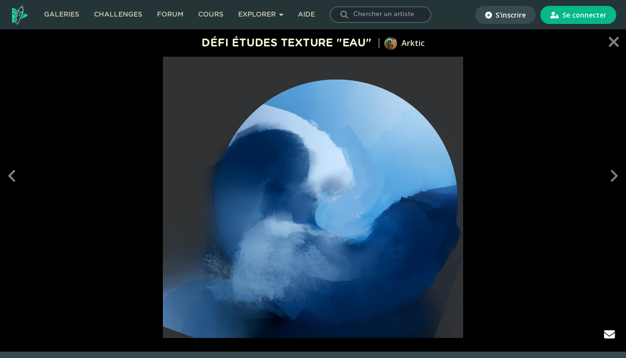

--- FILE ---
content_type: text/html; charset=UTF-8
request_url: https://digitalpainting.school/galeries/174048
body_size: 6665
content:
<!doctype html>
<html lang="fr">
<head><script>(function(w,i,g){w[g]=w[g]||[];if(typeof w[g].push=='function')w[g].push(i)})
(window,'GTM-KTL4R5J','google_tags_first_party');</script><script>(function(w,d,s,l){w[l]=w[l]||[];(function(){w[l].push(arguments);})('set', 'developer_id.dYzg1YT', true);
		w[l].push({'gtm.start':new Date().getTime(),event:'gtm.js'});var f=d.getElementsByTagName(s)[0],
		j=d.createElement(s);j.async=true;j.src='/mgq0/';
		f.parentNode.insertBefore(j,f);
		})(window,document,'script','dataLayer');</script>
    <meta charset="utf-8">
    <meta name="viewport" content="width=device-width, initial-scale=1.0, user-scalable=no, shrink-to-fit=no">
    <meta name="turbo-prefetch" content="false">

    <title>DÉFI ÉTUDES TEXTURE &quot;EAU&quot; - Arktic - Digital Painting .School</title>

    
    <!-- Fav and touch icons -->
    <link rel="apple-touch-icon" sizes="180x180" href="https://static.digitalpainting.school/static/img/favicon/apple-touch-icon.png">
    <link rel="icon" type="image/png" sizes="32x32" href="https://static.digitalpainting.school/static/img/favicon/favicon-32x32.png">
    <link rel="icon" type="image/png" sizes="16x16" href="https://static.digitalpainting.school/static/img/favicon/favicon-16x16.png">
    <link rel="mask-icon" href="https://static.digitalpainting.school/static/img/favicon/safari-pinned-tab.svg" color="#00d6a2">
    <meta name="msapplication-TileColor" content="#ff0000">
    <meta name="theme-color" content="#ffffff">

            <meta name="description"
              content="Apprends le digital painting avec des cours structurés et rejoins la communauté ! Deviens l&#039;artiste que tu rêves d&#039;être. Et l&#039;inscription est gratuite !">
    
    <!-- Font preload -->
    <link rel="preload" href="https://static.digitalpainting.school/static/fonts/gotham/GothamRoundedBold.woff" as="font" type="font/woff"
          crossorigin="anonymous">
    <link rel="preload" href="https://static.digitalpainting.school/static/fonts/gotham/GothamRoundedBold.eot" as="font"
          type="application/vnd.ms-fontobject" crossorigin="anonymous">
    <link rel="preload" href="https://static.digitalpainting.school/static/fonts/gotham/GothamRoundedBold.ttf" as="font" type="font/ttf"
          crossorigin="anonymous">
    <link rel="preload" href="https://static.digitalpainting.school/static/fonts/gotham/GothamRoundedBold.svg" as="font" type="image/svg+xml"
          crossorigin="anonymous">

    <!-- Stylsheets -->
    <link rel="stylesheet" href="https://static.digitalpainting.school/static/css/gotham.css">
    <link rel="stylesheet" href="https://fonts.googleapis.com/css?family=Open+Sans:300,400,600,700,800" media="none"
          onload="if(media!='all')media='all'">
    <link rel="stylesheet" href="https://static.digitalpainting.school/static/css/all.min.css">

            <link rel="stylesheet" href="https://static.digitalpainting.school/build/app.78061528.css" data-turbo-track="reload">
    
    <!-- Extra tags-->
        <meta property="og:title" content="DÉFI ÉTUDES TEXTURE &quot;EAU&quot; par Arktic" />
    <meta property="og:image" content="https://media.digitalpainting.school/media/cache/creation_full/uploads/creation/th/um/thumb-creation-174048-66411a2e5db2d-66411a2e.jpg" />
    <meta property="og:url" content="https://digitalpainting.school/galeries/174048" />
    <meta property="og:description" content="On continue :)" />
    <meta property="og:site_name" content="Digitalpainting.school" />
    <meta name="twitter:card" content="summary_large_image" />

    
    <!-- Tarte au citron -->
    <script type="text/javascript" src="https://static.digitalpainting.school/tarteaucitron/tarteaucitron.js"></script>
    <script type="text/javascript">
        var tarteaucitronForceExpire = ""; // In days
        tarteaucitron.init({
            // Custom rules
            "expireAccept": 365, // In days
            "expireDeny": 1,

            // Tarteaucitron rules
            "privacyUrl": "", /* Privacy policy url */
            "bodyPosition": "bottom", /* or top to bring it as first element for accessibility */

            "hashtag": "#tarteaucitron", /* Open the panel with this hashtag */
            "cookieName": "tarteaucitron", /* Cookie name */

            "orientation": "middle", /* Banner position (top - bottom - middle - popup) */

            "groupServices": false, /* Group services by category */
            "showDetailsOnClick": false, /* Click to expand the description */
            "serviceDefaultState": "wait", /* Default state (true - wait - false) */

            "showAlertSmall": false, /* Show the small banner on bottom right */
            "cookieslist": true, /* Show the cookie list */

            "showIcon": false, /* Show cookie icon to manage cookies */
            // "iconSrc": "", /* Optional: URL or base64 encoded image */
            "iconPosition": "BottomLeft", /* Position of the icon between BottomRight, BottomLeft, TopRight and TopLeft */

            "adblocker": false, /* Show a Warning if an adblocker is detected */

            "DenyAllCta": true, /* Show the deny all button */
            "AcceptAllCta": true, /* Show the accept all button when highPrivacy on */
            "highPrivacy": true, /* HIGHLY RECOMMANDED Disable auto consent */
            "alwaysNeedConsent": false, /* Ask the consent for "Privacy by design" services */

            "handleBrowserDNTRequest": false, /* If Do Not Track == 1, disallow all */

            "removeCredit": true, /* Remove credit link */
            "moreInfoLink": true, /* Show more info link */
            "useExternalCss": false, /* If false, the tarteaucitron.css file will be loaded */
            "useExternalJs": false, /* If false, the tarteaucitron.services.js file will be loaded */

            //"cookieDomain": "*.digitalpainting.school", /* Shared cookie for multisite */

            "readmoreLink": "/mentions-legales", /* Change the default readmore link */

            "mandatory": true, /* Show a message about mandatory cookies */
            "mandatoryCta": true, /* Show the disabled accept button when mandatory on */

            // "customCloserId": "", /* Optional a11y: Custom element ID used to open the panel */

            "googleConsentMode": true, /* Enable Google Consent Mode v2 for Google ads and GA4 */

            "partnersList": false /* Details the number of partners on the popup and middle banner */
        });

        tarteaucitron.user.gtagUa = 'UA-139267311-1';
        (tarteaucitron.job = tarteaucitron.job || []).push('facebookpixel');

    </script>

    <!-- Google Tag Manager -->
    <script>(function(w,d,s,l,i){w[l]=w[l]||[];w[l].push({'gtm.start':
    new Date().getTime(),event:'gtm.js'});var f=d.getElementsByTagName(s)[0],
    j=d.createElement(s),dl=l!='dataLayer'?'&l='+l:'';j.async=true;j.src=
    'https://www.googletagmanager.com/gtm.js?id='+i+dl;f.parentNode.insertBefore(j,f);
    })(window,document,'script','dataLayer','GTM-KTL4R5J');</script>
    <!-- End Google Tag Manager -->

                <script src="https://static.digitalpainting.school/build/runtime.14790cfd.js" defer data-turbo-track="reload"></script><script src="https://static.digitalpainting.school/build/app.b56ac706.js" defer data-turbo-track="reload"></script>
    
    <script src="https://static.sketchfab.com/api/sketchfab-viewer-1.10.0.js" type="text/javascript"></script>
    <script>
        var likeUrl = "/comment/like/commentId";
    </script>

    <script type='text/javascript' src='https://transactions.sendowl.com/assets/sendowl.js'></script>
    <script async src="//tinder.thrivecart.com/embed/v2/thrivecart.js"></script>

    <!-- Global site tag (gtag.js) - Google Analytics -->
    <script async src="https://www.googletagmanager.com/gtag/js?id=UA-139267311-1"></script>

    <!-- Cookies Promo -->
            </head>

<body
    class="  "
    data-is-mobile="0" data-is-tablet="0"
    data-controller="global"
    >

<!-- Google Tag Manager (noscript) -->
<noscript><iframe src="https://www.googletagmanager.com/ns.html?id=GTM-KTL4R5J"
height="0" width="0" style="display:none;visibility:hidden"></iframe></noscript>
<!-- End Google Tag Manager (noscript) -->


    <div class="modal fade" id="loginModal" tabindex="-1" role="dialog" aria-hidden="true">
    <div class="modal-dialog modal-dialog-centered" role="document">
        <div class="modal-content">
            <button type="button" class="close" data-dismiss="modal" aria-label="Close">
                <span aria-hidden="true">&times;</span>
            </button>
            <div class="modal-body modal-login">
                <form action="https://digitalpainting.school/login_check" method="post">
                    <input type="hidden" name="_csrf_token" value="da24e0297ee0.qwm95Sshq7Z9mNn8pE1-upfhkBdyZXQ4m9d9O-Km9RI.6H6JsUB36vA36pGb7hJJgtG06kIxPwN6quMUcK6Tulf4RsyWHQz_7gjR4Q" />
                    <h3 class="title">Connecte-toi</h3>
                    <p>
                        <em>ou</em>
                        <a href="/register/" class="new-account">Crée un compte</a>
                    </p>
                    <p class="text-center btns-social">
                        <a href="/connect/facebook" class="btn btn-primary btn-fb"><i class="icon fab fa-facebook-f"></i> Facebook</a>
                        <a href="/connect/google" class="btn btn-danger"><i class="icon fab fa-google"></i> Google</a>
                    </p>
                    <hr>
                    <p>
                        <input class="form-control" type="text" id="username" name="_username" value="" required="required" autocomplete="username" placeholder="Nom d&#039;utilisateur ou Email" />
                    </p>

                    <p>
                        <input class="form-control" type="password" id="password" name="_password" required="required" autocomplete="current-password" placeholder="Mot de passe" />
                    </p>

                    <p class="left">
                        <input type="checkbox" id="remember_me" name="_remember_me" value="on">
                        <label class="form-check-label" for="remember_me">Se souvenir de moi</label>
                    </p>
                    <p class="right">
                        <a href="/resetting/request">Mot de passe oubli&eacute; ?</a>
                    </p>
                    <div class="clear"></div>

                    <p>
                        <button class="form-control btn btn-primary" type="submit" id="_submit" name="_submit" >Se connecter</button>
                    </p>
                </form>
            </div>
        </div>
    </div>
</div>
<nav class="navbar" data-controller="navbar">
    <div class="navbar-left">
    <button type="button" class="navbar-mobile-button" aria-label="mobile-navbar">
        <i class="fas fa-bars"></i>
    </button>
    <a href="https://digitalpainting.school/">
                        <img class="brand-img" src="https://static.digitalpainting.school/static/img/logo_digitalpainting_school.png" alt="Digital Painting .School" />
    </a>
    <ul data-visible="false">
                <li class="navbar-link">
            <a href="https://digitalpainting.school/galeries" class="">Galeries</a>
        </li>
        <li class="navbar-link">
        <a href="https://digitalpainting.school/challenges" class="">Challenges</a>
        </li>
        <li class="navbar-link">
        <a href="https://digitalpainting.school/forum" class="">Forum</a>
        </li>
        <li class="navbar-link">
                            <a href="https://digitalpainting.school/cours" class="">Cours</a>
                    </li>
        <li class="navbar-link" data-dropdown-menu>
            <button type="button" class="navbar-button navbar-dropdown explorer-button" data-dropdown-button>
                Explorer
                <i class="fas fa-caret-down"></i>
                <i class="fas fa-chevron-down fa-lg"></i>
            </button>
            <div class="dropdown-menu explorer" data-visible="false">
                <ul>
                    <li class="dropdown-title">
                        <i class="far fa-lightbulb fa-lg"></i>
                        Ressources &amp; Inspiration
                    </li>
                    <li class="dropdown-link">
                        <a href="https://digitalpainting.school/ressources" class="">Ressources</a>
                    </li>
                    <li class="dropdown-link">
                        <a href="/guides/logiciels/procreate/brushs" class="">Brushs pour Procreate</a>
                    </li>
                    <li class="dropdown-link">
                        <a href="https://digitalpainting.school/magazine" class="">Le magazine DPS</a>
                    </li>
                    <li class="dropdown-link">
                        <a href="https://digitalpainting.school/podcasts" class="">Podcasts</a>
                    </li>
                    <li class="dropdown-link">
                        <a href="https://digitalpainting.school/guides/tablettes" class="">Les meilleures tablettes graphiques en 2026</a>
                    </li>
                    <li class="dropdown-link">
                        <a href="https://digitalpainting.school/guides" class="">Tous les guides DPS</a>
                    </li>
                </ul>
                <ul>
                    <li class="dropdown-title">
                        <i class="fa-solid fa-child-reaching fa-lg"></i>
                        Communaut&eacute; &amp; &eacute;cole
                    </li>
                    <li class="dropdown-link">
                        <a href="https://digitalpainting.school/les-membres" class="">Les membres</a>
                    </li>
                    <li class="dropdown-link">
                        <a href="https://digitalpainting.school/annuaire-des-pros" class="">L'annuaire des <span class="badge_pro">PRO</span></a>
                    </li>
                    <li class="dropdown-link">
                        <a href="https://digitalpainting.school/equipe" class="">L'&eacute;quipe DPS</a>
                    </li>
                    <li class="dropdown-link">
                        <a href="https://digitalpaintingschool.myspreadshop.fr/" target="_blank">V&ecirc;tements &amp; Goodies</a>
                    </li>
                    <li class="dropdown-link">
                        <a href="https://digitalpainting.school/a-propos" class="">L'histoire de l'&eacute;cole</a>
                    </li>
                    <li class="dropdown-link">
                        <a href="https://digitalpainting.school/formateurs" class="">Les formateurs</a>
                    </li>
                    <li class="dropdown-link">
                        <a href="https://digitalpainting.school/avis" class="">Les avis des &eacute;l&egrave;ves</a>
                    </li>
                    <li class="dropdown-link">
                        <a href="https://digitalpainting.school/progressions-des-eleves" class="">Progression des &eacute;l&egrave;ves</a>
                    </li>
                </ul>
                <ul>
                    <li class="dropdown-title">
                        <i class="fa-solid fa-fire fa-lg"></i>
                        <span>O&ugrave; nous retrouver</span>
                    </li>
                    <li class="dropdown-link">
                        <a target="_blank" href="https://www.youtube.com/channel/UCT5xYWmdswOXorm9imkif1g">
                            <i class="fab fa-youtube"></i>
                            <span>Cha&icirc;ne Youtube</span>
                        </a>
                    </li>
                    <li class="dropdown-link">
                        <a target="_blank" href="https://www.instagram.com/digitalpaintingschool/">
                            <i class="fab fa-instagram"></i>
                            <span>Instagram</span>
                        </a>
                    </li>
                    <li class="dropdown-link">
                        <a target="_blank" href="https://www.tiktok.com/@digitalpaintingschool">
                            <i class="fab fa-tiktok"></i>
                            <span>Tiktok</span>
                        </a>
                    </li>
                    <li class="dropdown-link">
                        <a target="_blank" href="https://www.facebook.com/DigitalPaintingSchool/">
                            <i class="fab fa-facebook-f"></i>
                            <span>Facebook</span>
                        </a>
                    </li>
                    <li class="dropdown-link">
                        <a target="_blank" href="https://www.linkedin.com/company/digitalpainting.school/">
                            <i class="fab fa-linkedin-in"></i>
                            <span>LinkedIn</span>
                        </a>
                    </li>
                    <a target="_blank" href="https://digitalpainting.school/discord">
                        <button type="button" class="navbar-button discord-button">
                            <i class="fab fa-discord"></i>
                            <span>Discord</span>
                        </button>
                    </a>
                </ul>
            </div>
        </li>
                    <li class="navbar-link">
                <a href="https://digitalpainting.school/aide" class="">Aide</a>
            </li>
        
        <li class="navbar-link">
            <form data-controller="members-search" action="/galeries/search" class="search-bar nav-search">
                <button type="submit" id="search-submit" aria-label="Search"><i class="icon fas fa-search"></i></button>
                <input type="hidden" name="t" value="artists">
                <label for="search" class="visually-hidden">Chercher un artiste</label>
                <input data-action="input->members-search#search" data-members-search-target="input" type="text" id="search" name="s" placeholder="Chercher un artiste" class="user-search-completion form-control ui-autocomplete-input redirect">
                <ul data-members-search-target="results" class="d-none ui-menu ui-widget ui-widget-content ui-autocomplete ui-front"></ul>
            </form>
        </li>
    </ul>
    </div>
    <div class="navbar-right">
    <ul>
                <li class="navbar-connection">
                        <a href="https://digitalpainting.school/register/?_target_path=/galeries/174048">
                <button type="button" class="signup">
                <i class="fas fa-plus-circle"></i>
                S&#039;inscrire
                </button>
            </a>
            </li>
            <li class="navbar-connection">
            <a href="https://digitalpainting.school/login?_target_path=/galeries/174048">
                <button type="button" class="signin">
                <i class="fas fa-user-lock"></i>
                Se connecter
                </button>
            </a>
        </li>
            </ul>
    </div>
    <div class="navbar-center" style="display: none">
        <ul id="3">
            <li>
                <div class="navbar-notification-mobile">
                    <span class="notification-mobile-title">Placeholder</span>
                    <button type="button" aria-label="Button">
                        <i class="fas fa-times"></i>
                    </button>
                </div>
            </li>
        </ul>
    </div>
</nav>
<section id="main" class="gallery-view " >
    
    
    
    
    <div id="picture" data-controller="gallery-single" data-gallery-single-profile-nsfw-api="/save-nsfw-profile/">
        <h1>DÉFI ÉTUDES TEXTURE &quot;EAU&quot;</h1>
        <p class="author">
            <a href="/m/arktic">
                    
    
    
    

                        
<img src="https://media.digitalpainting.school/media/cache/mini_thumb/uploads/profile/ba/by/baby-yoda-1-5f1b0cad.png" alt="" class="" itemprop="" />                Arktic
                            </a>
        </p>
        
                <div id="contents" data-gallery-single-target="contents" class="container-fluid" style="" >
            <div class="row" >
                <div class="col-12" >
                                                                                                                                                                                                                                            <div class="img-container img">
                            <img data-action="click->gallery-single#toggleFullClass" data-gallery-single-target="image" src="https://media.digitalpainting.school/media/cache/creation_full_uhd/uploads/creation/jo/ur/jour-12-eau-66411a2c.jpg?orext=png" alt="DÉFI ÉTUDES TEXTURE &quot;EAU&quot; par Arktic" />
                            <a href="https://media.digitalpainting.school/media/cache/creation_full_uhd/uploads/creation/jo/ur/jour-12-eau-66411a2c.jpg?orext=png" title="Ouvrir l'image originale" target="blank_"><i class="fas fa-external-link-alt"></i></a>
                        </div>
                                                        <div class="wrapper">
                                            </div>
                </div>
            </div>
        </div>

        <div class="arrows"
             data-controller="navigation-gallery"
             data-action="focusin->navigation-gallery#setFocusStatus focusout->navigation-gallery#setFocusStatus keydown.right@window->navigation-gallery#handleKeyPress keydown.left@window->navigation-gallery#handleKeyPress">
                            <a href="/m/arktic"
                   class="close"
                ><i class="icon fas fa-times"></i></a>
                                                                                            
                            <a href="/galeries/174117"
                   class="prev arrow"
                   data-navigation-gallery-target="prev"
                ><i class="icon fas fa-angle-left"></i></a>
            
                            <a href="/galeries/174017"
                   class="next arrow"
                   data-navigation-gallery-target="next"
                ><i class="icon fas fa-angle-right"></i></a>
                    </div>
    </div>

    <div id="infos">
        <div class="wrapper">
            <div class="submission-data">
                                <div>
                                    </div>
                <div class="counters d-flex" data-controller="likes-list">
                                        <div>
                        <a href="#" class="openLikesList" data-toggle="modal" data-target="#likesListModal" data-action="click->likes-list#openLikesList">
                        <i class="fa fa-heart"></i>
                        <span class="creation-likes likesCounter"> 4</span> likes<br>
                        </a>
                    </div>
                    <div><i class="fa fa-eye"></i> 63 vues</div>
                    <!-- Likes List Modal -->
                    <div class="modal fade" id="likesListModal" tabindex="-1" role="dialog" aria-labelledby="likesListModal" aria-hidden="true" >
                        <div class="modal-dialog modal-dialog-centered" role="document">
                            <div class="modal-content">
                                <button type="button" class="close" data-dismiss="modal" aria-label="Close">
                                    <span aria-hidden="true">×</span>
                                </button>
                                <div class="modal-body" data-likes-list-target="modalBody"></div>
                            </div>
                        </div>
                    </div>
                    <input type="hidden" id="likes-list-url" name="likes-list-url" value="/m/arktic/gallery/creation/174048/likes-list" >
                    <!-- End Likes List Modal -->
                </div>
                <div class="report-issue">
                                    </div>
            </div>

            <div class="description">
                <p>On continue :)</p>
                <p class="date"><em>Mis en ligne le 12 May 2024</em></p>

                
                                            </div>

            <div class="share">
    <p class="title"><span>Partager ceci</span></p>
    <ul>
        <li><a target="_blank" href="http://www.facebook.com/sharer.php?u=digitalpainting.school/galeries/174048"><i class="icon fab fa-facebook-f"></i></a></li>
        <li><a target="_blank" href="https://twitter.com/share?url=digitalpainting.school/galeries/174048&text=D%C3%89FI%20%C3%89TUDES%20TEXTURE%20%22EAU%22"><i class="icon fab fa-twitter"></i></a></li>
        <li><a target="_blank" href="http://pinterest.com/pin/create/button/?url=digitalpainting.school/galeries/174048&media=&description=D%C3%89FI%20%C3%89TUDES%20TEXTURE%20%22EAU%22"><i class="icon fab fa-pinterest"></i></a></li>
        <li><a target="_blank" href="/cdn-cgi/l/email-protection#7e410d0b1c141b1d0a433a5b3d4d5b464738375b4c4e5b3d4d5b46472a2b3a3b2d5b4c4e2a3b262a2b2c3b5b4c4e5b4c4c3b3f2b5b4c4c581c111a074331105b4c4e1d11100a17100b1b5b4c4e5b4d3f5b4c47"><i class="icon fas fa-envelope"></i></a></li>
    </ul>
</div>

            <div class="comments" data-comment-id="" data-controller="comment">
                <p class="title">0 commentaires</p>
                <ul>
                                                    <li><p>Connecte toi pour laisser une réponse</p></li>
                                                </ul>
            </div>

        </div>
    </div>
            <footer id="footer">

            
            <p>
                <strong>©2026 </strong>Digital Painting.School ·
                <a href="/mentions-legales">Mentions légales</a> ·
                <a href="/cgu">CGU</a> ·
                <a href="/cgv">CGV</a> ·
                <a href="/lequipe-de-digitalpainting-school">L'équipe</a> ·
                <a href="/contact">Contact</a> ·
                <a href="#" onclick="event.preventDefault(); tarteaucitron.userInterface.openPanel();" >Cookies</a>
            </p>
        </footer>
    
</section>

<!-- Modal Feedback -->
<!-- End Modal Feedback -->

    <ul id="bottom-quick">
        <li class="scrollTop">
            <a href="#" aria-label="toTop">
                <i class="icon fas fa-angle-up"></i>
            </a>
        </li>
                        <li>
            <a href="/contact">
                <i class="icon fas fa-envelope"></i>
            </a>
        </li>
    </ul>

<script data-cfasync="false" src="/cdn-cgi/scripts/5c5dd728/cloudflare-static/email-decode.min.js"></script><script defer src="https://static.cloudflareinsights.com/beacon.min.js/vcd15cbe7772f49c399c6a5babf22c1241717689176015" integrity="sha512-ZpsOmlRQV6y907TI0dKBHq9Md29nnaEIPlkf84rnaERnq6zvWvPUqr2ft8M1aS28oN72PdrCzSjY4U6VaAw1EQ==" data-cf-beacon='{"version":"2024.11.0","token":"81f09376afa74d5b91d3bc6f27c80971","server_timing":{"name":{"cfCacheStatus":true,"cfEdge":true,"cfExtPri":true,"cfL4":true,"cfOrigin":true,"cfSpeedBrain":true},"location_startswith":null}}' crossorigin="anonymous"></script>
</body>
</html>


--- FILE ---
content_type: application/javascript
request_url: https://static.sketchfab.com/api/sketchfab-viewer-1.10.0.js
body_size: 2208
content:
!function(t,e){"object"==typeof exports&&"object"==typeof module?module.exports=e():"function"==typeof define&&define.amd?define([],e):"object"==typeof exports?exports.Sketchfab=e():t.Sketchfab=e()}(self,(function(){return(()=>{var t={281:t=>{function e(i){return"function"==typeof Symbol&&"symbol"==typeof Symbol.iterator?t.exports=e=function(t){return typeof t}:t.exports=e=function(t){return t&&"function"==typeof Symbol&&t.constructor===Symbol&&t!==Symbol.prototype?"symbol":typeof t},e(i)}t.exports=e}},e={};function i(n){var s=e[n];if(void 0!==s)return s.exports;var r=e[n]={exports:{}};return t[n](r,r.exports,i),r.exports}i.n=t=>{var e=t&&t.__esModule?()=>t.default:()=>t;return i.d(e,{a:e}),e},i.d=(t,e)=>{for(var n in e)i.o(e,n)&&!i.o(t,n)&&Object.defineProperty(t,n,{enumerable:!0,get:e[n]})},i.o=(t,e)=>Object.prototype.hasOwnProperty.call(t,e);var n={};return(()=>{"use strict";i.d(n,{default:()=>c});var t=i(281),e=i.n(t),s=function(t,e){t.forEach((function(t){this[t]=function(){var i,n=e._requestIdCounter++,s=Array.prototype.slice.call(arguments);if(s.length>0){var r=s[s.length-1];"function"==typeof r&&(i=s.pop())}i&&(e._pendingRequests[n]=i.bind(this)),e._target.postMessage({type:"api.request",instanceId:e.getIdentifier(),requestId:n,member:t,arguments:s},e.getDomain())}}),this),this.addEventListener=function(t,i,n){"viewerready"===t&&e.isViewerReady&&i(),e._eventListeners[t]||(e._eventListeners[t]=[]),e._eventListeners[t].push(i),n&&this.setListenerOptions&&(n.name=t,this.setListenerOptions(n))},this.removeEventListener=function(t,i){if(e._eventListeners[t]){var n=e._eventListeners[t].indexOf(i);-1!==n&&e._eventListeners[t].splice(n,1)}}},r=function(t,e,i){this._target=t,this._requestIdCounter=0,this._pendingRequests={},this._eventListeners={},this._ready=!1,this._domain=i,this._instanceId=e,this.listenServer()};r.prototype={getIdentifier:function(){return this._instanceId},getDomain:function(){return this._domain},setIdentifier:function(t){this._instanceId=t},use:function(t,e){this._version=t,this._ready=!0;var i=this._requestIdCounter++;this._pendingRequests[i]=function(t,i,n){t?e.call(this,t):e.call(this,null,new s(n,this))}.bind(this),this._target.postMessage({type:"api.initialize",requestId:i,name:t,instanceId:this._instanceId},this._domain)},listenServer:function(){if(!this._serverReceiveMessageBinded){var t=["api.initialize.result","api.request.result","api.event"];this._serverReceiveMessageBinded=function(e){if(e.origin===this._domain&&e.data&&e.data.type&&e.data.instanceId&&e.data.instanceId===this.getIdentifier()){var i=e.data.type;if(-1!==t.indexOf(i))if("api.event"===i){var n=e.data.results,s=n[0];if(this._eventListeners["*"]||this._eventListeners.all)return void["*","all"].forEach((function(t){var e=this._eventListeners[t];e&&e.forEach((function(t){t.apply(t,n)}))}),this);var r=n.slice(1),o=this._eventListeners[s];o?o.forEach((function(t){t.apply(t,r)})):"viewerready"===s&&(this.isViewerReady=!0)}else{var a=e.data.requestId,d=this._pendingRequests[a];if(!d)return;d.apply(null,e.data.results),this._pendingRequests[a]=void 0}}}.bind(this),window.addEventListener("message",this._serverReceiveMessageBinded)}}};const o=r;var a=/[&|;]+/g;function d(t){return"object"===e()(t)?(i=t,n={},Object.keys(i).forEach((function(t){n[t]=Array.isArray(i[t])?i[t]:[i[t]]})),n):("?"===t[0]&&(t=t.substr(1)),t.split(a).reduce((function(t,e){if(0===e.length)return t;var i=e.indexOf("=");-1===i&&(i=e.length);var n=decodeURIComponent(e.substr(0,i).replace(/\+/g,"%20")),s=decodeURIComponent(e.substr(i+1).replace(/\+/g,"%20"));return void 0===t[n]&&(t[n]=[]),t[n].push(s),t}),{}));var i,n}window.SketchfabAPIClient=o;var h=function(t,i){var n=t,s=i;"object"===e()(t)&&(s=t,n=null),this._version=n,this._target=s,window.sketchfabAPIinstances||(window.sketchfabAPIinstances=[]),window.sketchfabAPIinstances.push(this),this._apiId=window.sketchfabAPIinstances.length.toString(),this._target.id&&(this._apiId+="_"+this._target.id),this._target.allow||(this._target.allow="vr; autoplay; fullscreen"),this._client=void 0,this._options=void 0,this._domain="sketchfab.com",this._domain="same-as-current"===this._domain?window.location.hostname:this._domain,this._urlTemplate="https://YYYY/models/XXXX/embed",this._url=this._urlTemplate.replace("YYYY",this._domain),this._transmitOptions={},this._getURLOptions()};h.prototype={_urlOptionsDict:{skfb_api_version:{default:"1.10.4",type:"string"}},_optionsLoaded:function(t){this._urlOptions=t,this._version=this._getURLOption("skfb_api_version",this._version)},_getURLOption:function(t,e){var i=this._urlOptionsDict[t];if(!i)return e;null==e&&(e=i.default);var n=this._urlOptions[t];return n&&n.length?n[0]:e},_getURLOptions:function(){if(!window||!window.location.search)return this._optionsLoaded({});var t=d(window.location.search);for(var e in t)e.startsWith("skfb_")&&(this._transmitOptions[e.substr(5)]=t[e]);return this._optionsLoaded(t)},getEmbedURL:function(t,e){var i=this._url+"?api_version="+this._version+"&api_id="+this._apiId;e&&Object.keys(e).forEach((function(t){null!=e[t]&&"function"!=typeof e[t]&&(i+="&"+t.toString()+"="+e[t].toString())}));var n=this._transmitOptions;return Object.keys(this._transmitOptions).forEach((function(t){i+="&"+t.toString()+"="+n[t].toString()})),i.replace("XXXX",t)},init:function(t,e){this._options=e,this._uid=t,this._realInit()},_initializeAPIEmbed:function(t){if(t.data&&t.data.instanceId&&this._apiId===t.data.instanceId&&"api.ready"===t.data.type&&this._target.src){if(void 0!==t.data.error)return this.error(t.data.error),void window.removeEventListener("message",this._initializeAPIEmbedBinded);var e=this._target.src.split("/");e="https://"+e[2],this._client&&(console.log("reusing a Sketchfab instance for multiple client is not supported, please create a new sketchfab instance"),window.removeEventListener("message",this._client._serverReceiveMessageBinded)),this._client=new window.SketchfabAPIClient(this._target.contentWindow,this._apiId,e),this._client.use(this._version,function(t,e){if(t)throw t;this.success.call(this,e)}.bind(this)),window.removeEventListener("message",this._initializeAPIEmbedBinded)}},_realInit:function(){this._initializeAPIEmbedBinded||(this._initializeAPIEmbedBinded=this._initializeAPIEmbed.bind(this)),window.addEventListener("message",this._initializeAPIEmbedBinded),this._target.src=this.getEmbedURL(this._uid,this._options)},success:function(t){this._options.success&&"function"==typeof this._options.success&&this._options.success(t)},error:function(t){this._options.error&&"function"==typeof this._options.error&&this._options.error(t)},show:function(){var t=this._target.style.top;this._target.style.top="-1000vh",Promise.resolve().then(function(){this._target.style.top=t}.bind(this))}};const c=h})(),n.default})()}));
//# sourceMappingURL=sketchfab-viewer-1.10.4.js.map